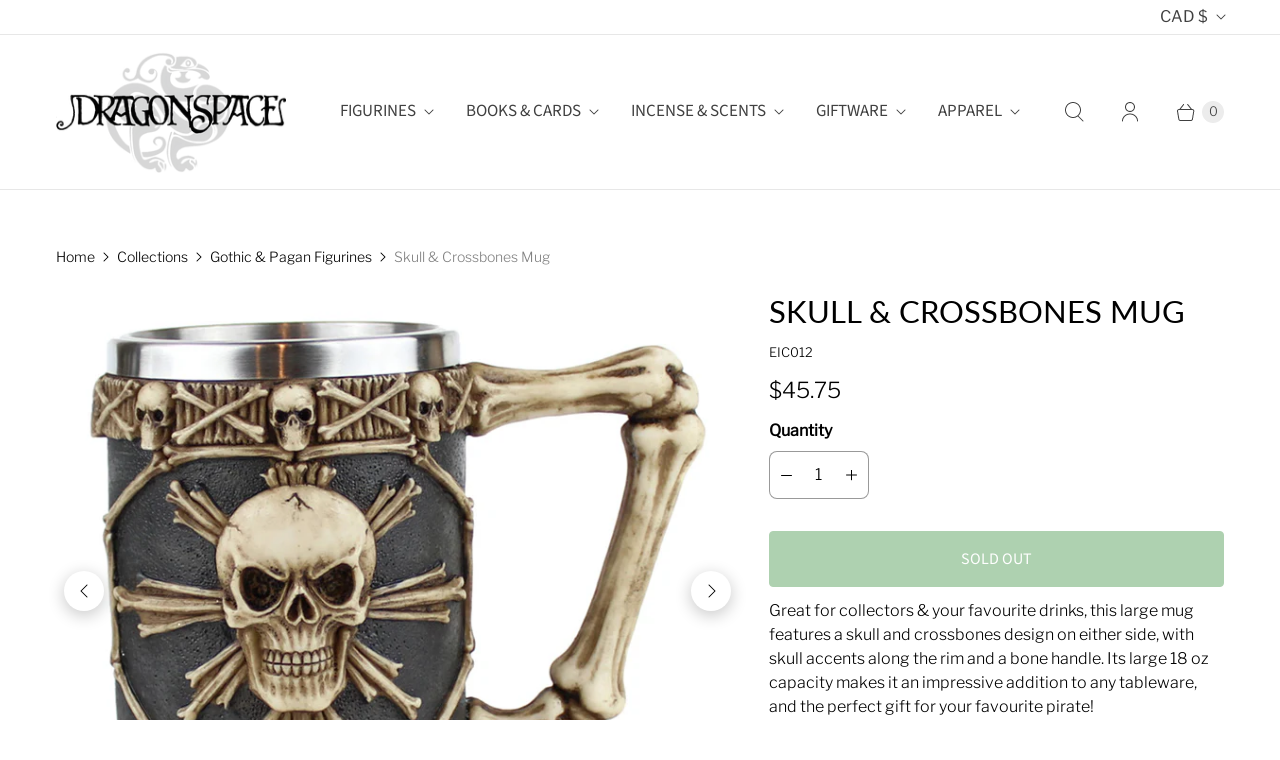

--- FILE ---
content_type: text/javascript
request_url: https://www.dragonspace.ca/cdn/shop/t/13/assets/reviews-importer.js?v=93505726887706358011635546388
body_size: 7141
content:
eval(function(p,a,c,k,e,d){if(e=function(c2){return(c2<a?"":e(parseInt(c2/a)))+((c2=c2%a)>35?String.fromCharCode(c2+29):c2.toString(36))},!"".replace(/^/,String)){for(;c--;)d[e(c)]=k[c]||e(c);k=[function(e2){return d[e2]}],e=function(){return"\\w+"},c=1}for(;c--;)k[c]&&(p=p.replace(new RegExp("\\b"+e(c)+"\\b","g"),k[c]));return p}(`w h=h||{};h.j=h.j||{};!b(e){w n=!1;m("b"==Y 3L&&3L.eY&&(3L(e),n=!0),"8R"==Y 5u&&(8S.5u=e(),n=!0),!n){w o=1W.1e,t=1W.1e=e();t.5N=b(){y 1W.1e=o,t}}}(b(){b e(){1o(w e=0,n={};e<2G.2b;e++){w o=2G[e];1o(w t 8T o)n[t]=o[t]}y n}b n(o){b t(n,r,i){w c;m("1i"!=Y k){m(2G.2b>1){m(i=e({U:"/"},t.6h,i),"1C"==Y i.1G){w a=8U 8V;a.8W(a.8X()+8Y*i.1G),i.1G=a}3U{c=2h.8Z(r),/^[\\{\\[]/.90(c)&&(r=c)}4c(e){}y r=o.1a?o.1a(r,n):3l(5h(r)).1v(/%(23|24|26|2B|3A|3C|3E|3D|2F|3F|40|5B|5D|5E|60|7B|7D|7C)/g,2f),n=3l(5h(n)),n=n.1v(/%(23|24|26|2B|5E|60|7C)/g,2f),n=n.1v(/[\\(\\)]/g,91),k.3z=[n,"=",r,i.1G?"; 1G="+i.1G.92():"",i.U?"; U="+i.U:"",i.3G?"; 3G="+i.3G:"",i.5n?"; 5n":""].5k("")}n||(c={});1o(w p=k.3z?k.3z.2z("; "):[],s=/(%[0-9A-Z]{2})+/g,d=0;d<p.2b;d++){w f=p[d].2z("="),u=f.2X(1).5k("=");'"'===u.93(0)&&(u=u.2X(1,-1));3U{w l=f[0].1v(s,2f);m(u=o.5R?o.5R(u,l):o(u,l)||u.1v(s,2f),1N.68)3U{u=2h.2H(u)}4c(e){}m(n===l){c=u;8Q}n||(c[l]=u)}4c(e){}}y c}}y t.2x=t,t.3V=b(e){y t.3k(t,e)},t.94=b(){y t.96({68:!0},[].2X.3k(2G))},t.6h={},t.2U=b(n,o){t(n,"",e(o,{1G:-1}))},t.98=n,t}y n(b(){})});m(Y 1e!=='1i'){h.j.1e=1e.5N()}h.j.2W=h.j.2W||{3j:'99',1k:'9a',69:b(){h.j.1e.2x(1N.1k,0);h.j.1e.2x(1N.3j,"1V")},67:b(){w 1k=h.j.1e.3V(1N.1k);m(!1k)1k=0;1k++;h.j.1e.2x(1N.1k,1k);y h.j.1e.3V(1N.3j)==="1V"&&1k<2}};h.j.1T=h.j.1T||b(){m(Y 3m!=='1i'&&Y 3m.5O==='b'){y 5A.9b(3m.5O())+' 42 '}N{y''}};w 1K=k.28.2C('Q');1o(w i=0;i<1K.2b;++i){m(1K[i].3d.3p('9c')>=0&&(1K[i].3d.3p("F.9d.9e\\\\/5P\\\\/1K")>=0||1K[i].3d.3p("9f.9g.9h\\\\/5P\\\\/1K")>=0)){2r.2u('9i 9j 9k, 95 8O');h.j.1V=V;h.j.2W.69()}}m(!h.j.2W.67()){h.j.1V=2c;2r.2u(h.j.1T()+'8z 4i')}N{h.j.1V=V}m(h.j.64!==V&&h.j.1V===V){h.j.64=V;h.j.63=h.j.63||b(32,30){w Q=k.34("Q");Q.1O="1s/8N";m(Q.3M){Q.3N=b(){m(Q.3M=="2E"||Q.3M=="8l"){Q.3N=2t;30()}}}N{Q.3N=30;Q.3Y=30}Q.8m=32;w x=k.2C('Q')[0];x.5g.8n(Q,x)};h.j.5Y=h.j.5Y||b(32){w 28=k.2C("28")[0];w 8o='.2q';w 1n=k.34("1n");1n.2Q=32;1n.1O="1s/2q";1n.39="37";28.3b(1n)};h.j.1d=h.j.1d||(b(){h.j.5C=b(B,I){m(Y 5U!=='1i'){y 5U(B,I)}m(I.1q==0){y\`<A R="P-2N-J P-O-1g"><A R="P-4b-1L-J">\${B}</A></A>\`}y\`<A R="P-2N-J"><A R="P-4b-1L-J">\${B}<3e>(\${I.1q})</3e></A></A>\`};b 8p(5q){w 2j=k.34('1n');2j.1H('39','37');2j.1H('1O','1s/2q');2j.1H('2Q',5q);k.2C('28')[0].3b(2j)};b 4d(){w 38=k.1j('v-F-8q');m(!38)y'';w 4e=38.3r('H-8r');y 4e};q 1J=4d();q 1b=(b(1J){m(1J==='2t'||1J===''){1J='{}'}q 1p=2h.2H(1J);q 29=b(3B){m(Y(3B)=="1i"||3B=='1i'){y 2c}y V};q 3H={2d:29(1p.2d)?1p.2d:"#8i",1w:29(1p.1w)?1p.1w:'J',1h:29(1p.1h)?1p.1h:"5Z",2p:29(1p.2p)?1p.2p:"#4f"};q 4j={8t:3H.2p!=='#4f'?V:2c};q 4L=b(){y 8u.8v(3H,4j)};y 4L()})(1J);q 1U={'J':{'1g':\`<z R="4P"1t="0 11.8w 15.8x 14.8k"><U 5r="4P"d="M 15.4B 17.4C C 15.8y 17.4M 14.8A 16.4X 14.8B 16.4W L 10.8C 16.4V L 7.8D 12.4T C 7.8E 11.4S 7.8F 11.3h 7.8G 11.3h C 7.8H 11.3h 7.8I 11.4S 7.8J 12.4T L 5.8K 16.4V L 0.8L 16.4W C 0.8M 16.4X 0.9l 17.4M 0.8P 17.9m C -0.9V 17.4A 0.9X 17.4z 0.9Y 17.9Z L 3.a0 21.a1 L 2.a2 25.a3 C 2.a4 25.a5 2.a6 26.58 2.a7 26.a8 C 2.a9 26.9W 3.aa 26.44 3.ac 26.44 C 3.ad 26.44 3.ae 26.af 3.ag 26.ah L 7.ai 23.aj L 11.ak 26.al C 11.am 26.an 12.ao 26.ap 12.ab 26.9U C 12.9E 26.58 12.9T 25.9p 12.9q 25.9r L 11.9s 21.9t L 14.9u 17.9v C 15.9w 17.4z 15.9x 17.4A 15.4B 17.4C Z"></U>*</z>\`,'O':\`<z R="2k"1t="0 0 24 23"1S="O"1y="1B://1D.1M.1P/1Q/z"><U d="4R.4Q 7.9y.9z 7.9B.9C 7.9o.9D 1.9F.9G 1.9H 11.9I 1.9J 11.9K 1.9L.9M 1.9N 11.9O 1.9P 11.9Q 1.9R.9S 1.4H 11.9n 1 11.4D 8j.7F 1 12.8h 1.4H 12.6B 1.6C.6D 1.6E 12.6F 1.6G 12.6H 1.6I.6J 1.6K 12.6L 1.6M 12.6A 1.6N.6P 7.6S.6T 7.70.6x 7.6l.6o 8.6s.6w 8.6v 22.6t 8.6p 22.6r 8.72.6U 8.74 22.7I 8.7X 22.7W 8.7V.7U 8.7T 22.7S 8.7Q 22.7J 8.7P.7N 9.7M 23.73 9.7L 22.7K 9.7Y.7R 9.7Z 22.89 9.8g 22.8f 9.8e.8d 14.8c.8b 14.81.87 14.86.85 21.84.4U 21.83 18.4U 21.82 18.7H 21.7G.97 21.7k 18.5L 21.7i 18.7h 21.7g.7f 21.77 18.7d 21.7c 18.7b 21.7a.7e 21.7m 18.7w 21.7y 18.7o 21.6y.7p 21.7q 18.7r 21.7s 18.7t 21.7u.7v 21.7x 18.7z 21.7A 18.7E 21.7l.76 18.78.79 18.75.7j 18.7n.80 21.88.8a 21.7O 5.6u 21.6n 5.6k 21.6q.6m 21.6z 5.6O 21.71 5.6Z 21.6Y.6X 21.5L 5.6W 21.6V 5.6R 21.6Q.aq 21.8s 5.as 21.bw 5.dG 21.dF.dE 21.dD 5.dC 21.dB 5.dA 21.dy.dr 21.dx 5.dw 21.46 5.dv 21.du.dt 14.ds.dH 14.dz.dI 14.dS.dZ 9.dY.dX 9.dW 1.dV 9.dU 1.dT 9.dR.dK 9.dQ 0.dP 9.dO 1.dN 8.dM.dL 8.dJ 1.dp 8.d7 1.do 8.d4.d3 8.d2 1.d1 8.d0 1.cZ 8.cY.cW 8.cP 1.cV 8.cU 1.cT 8.cS.4Q 7.cR"2I-1h="2"/></z>\`},'cQ':{'1g':\`<z 1t="0 0 24 20"1y="1B://1D.1M.1P/1Q/z"><U 1S-1X="1Z"3O-1X="1Z"d="4R.3s d5.cX 0 0 3.d6 0 7.dg 10.e1 2.dn 13.dm 4.dl 15.dk.dj 17.di 9.dh 19.df 10.d8 19.de.dd 20.4Y 12.dc 20.4Y 13.db 19.da.d9 19.e0 17.dq 17.e2 19.eW 15.eV.eU 13.eT 24 10.eS 24 7.eR 3.eP 20.3i 0 16.4x eI.eO 0 13.eN 0.eM 12 1.eL.eK 0.eJ 9.eX 0 7.3s eQ"/></z>\`,'O':\`<z R="2k"1t="0 0 24 20"1y="1B://1D.1M.1P/1Q/z"><U d="eZ.4E 2.f1 2.f4.f3 2.f2.f0 1.4F 15.eH 1 16.4x em.eF 1 23 3.ej 23 7.ei 10.eh 21.eg 13.ef 18.ar 15.ee.ed 17.eb 14.e3 18.4I 12.ea 18.e9.e8 19.4G 11.e7 19.4G 11.e6 18.e5.eG 18.4I 7.e4 17.ek 5.ec 15.el.ew 13.eE 1 10.eD 1 7.eC 3.eB 3.eA 1 7.3s ez.ey 1 10.ex 1.4F 11.4E 2.ev"2I-1h="2"/></z>\`},'en':{'1g':\`<z 1t="0 0 24 24"1y="1B://1D.1M.1P/1Q/z"><U d="4y.4 5.4w.4k.4v.4u 1.4t 14.4s 0.4r 14.4q 0.4p.4o -0.4n 11.4D 0.4m 11.4l 0.4J.eu 4.4K.et 5.50 7.es 6.5c 7.er 7.eq.57.2w 24 24 22.56 24 20.4a.55 6.54 22.2w 5.5d 20.4 5.ep"/><U d="eo 8.cO.5a 23.59 0.2Y 24 1.2 bD.cM.bh.5b.2Y 7.bg 0 7.bf 0 8.be"/></z>\`,'O':\`<z R="2k"1t="0 0 24 24"1y="1B://1D.1M.1P/1Q/z"><U 1S-1X="1Z"3O-1X="1Z"d="4y.4 5.4w.4k.4v.4u 1.4t 14.4s 0.4r 14.4q 0.4p.4o -0.4n 11.bd 0.4m 11.4l 0.4J.bc 4.4K.ba 5.50 7.b3 6.5c 7.2 7.b9.b8.5b.2Y 7.43 0 7.52 0 8.b7.5a 23.59 0.2Y 24 1.2 b6.57.2w 24 24 22.56 24 20.4a.55 6.54 22.2w 5.5d 20.4 5.b5.b4 9.bi.bb.bj.bt.bA.4 21.bz.51 21.by 21.6 21.bx 21.6 20.4a.cN.6 7.52 21.51 7.43 20.4 7.bv.bu.bs 7.43 13.2 6.bl 13.2 6.br.bq.bp 6.bo.bn 6.bm 9.bk 6.b1 9.aK 7.b0.aH.4Z"/></z>\`},'aG':{'1g':\`<z 1t="0 0 24 24"1y="1B://1D.1M.1P/1Q/z"><U d="53 aF.2D 0 0 5.2D 0 5V 18.2y 5.2D 24 12 aE.2y 24 24 18.2y 24 5X 5.2D 18.2y 0 12 aD.36 7.aC.27 7.1A 9.1z 7.1I 9.1z 8.aA.1z 8.27 8.27 9.1z 8.36 9.at.1I 9.1z 7.1A 8.27 7.1A 8.az.1A 7.1I 7.1I 7.1A 8.36 7.ay.2T 16.ax.4N 17.aw 13.av 17.3a 12 17.au.35 17.3a 9.aI 17.aB 7.1I 16.aJ.aT 16.35 7.aZ 15.3i 7.aY 15.aX.aW 14.3c 8.aV 14.aU 8.aS 15.aL.aR 15.4O 10.4g 16.3g 11.3a 16.aQ.aP 16.3g 13.aO 15.4O 14.4N 15.aN.aM 14.3c 15.bB 14.3c 16.35 15.b2.bC 15.3i 16.4g 16.3g 16.2T 16.cd.3K 9.cs.4h 9.1z 14.3J 8.27 14.3J 8.cr.3J 7.1I 15.4h 7.1A 15.3K 7.cq.2T 7.1A 16.3x 7.1I 16.3x 8.cp.3x 8.27 16.2T 9.1z 15.3K 9.co"/></z>\`,'O':\`<z R="2k"1t="0 0 24 24"1y="1B://1D.1M.1P/1Q/z"><U 1S-1X="1Z"3O-1X="1Z"d="53 1.cn.2L 1.2l 1.2l 6.2L 1.2l cl.2l 17.2S 6.2L 22.2v 12 22.ce.2S 22.2v 22.2v 17.2S 22.2v ck.2v 6.2L 17.2S 1.2l 12 1.cj 5V 5.2K 5.2K 0 12 ci.2Z 0 24 5.2K 24 5X 18.2Z 18.2Z 24 12 ch.2K 24 0 18.2Z 0 cg"/></z>\`}};b 5p(){q 65=1b.1h?1b.1h:'5Z';q 5j=\`.v-F-I z{1h:17.cf;1l:17.ct;2I:O;1S:\${1b.2d}!3f}.v-2m{cm:\${1b.2p}}.v-F-D{cu-1h:\${65}}.P-2s-J{5S:cE;T:-6f-6g;T:-42-5e;T:6a;cL-cK:cJ;1l:5w}.P-J-1g{5S:cI;cH:cG}.P-2N-J{T:cF-1L;6b-66:cD}.P-4b-1L-J{T:-6f-6g;T:-42-5e;T:6a}.v-F-I z.2k{1S:O!3f;2I:\${1b.2d}!3f}.v-F-I 3e{6b-66:cw;cC-1l:5w}.v-F-I{1s-cB:O}\`;w 2e=1N.k.34('1n');2e.1H('39','37');2e.1H('1O','1s/2q');2e.1H('2Q','H:1s/2q;cA=cz-8,'+3l(5j));k.S('28').3b(2e)}b 5l(){w x=k.cy('v-F-I');y[].2X.3k(x)};b 2V(){2M(b(){q 5m=5l();5m.3v(1E=>{q I={'1r':0,'1q':0};q 3o=1E.3r('H-cx-5r');q 2J=V;q G=1E.3r('H-I-cv');m(!G||G==''){m(1E.cc[0].bV=='cb')G=1E.bS}m(G&&G!='2t'){G=2h.2H(G);I={'1r':G['1r'],'1q':G['1q']}}N{G={"5K":0,"5J":0,"5H":0,"5x":0,"5F":0,"1q":0,"1r":0};I={'1r':0,'1q':0}}m(3o){m(!G||!G.bR('3q')){2J=V}N{2J=(G.3q&&3o!==G.3q)?2c:V}}q B="";m(!2J){G={"5K":0,"5J":0,"5H":0,"5x":0,"5F":0,"1q":0,"1r":0};I={'1r':0,'1q':0}}m(I&&I.1r>0){B=1d(I.1r)}N{B=1d(0)}B=h.j.5C(B,G);1E.bQ=B;1E.W.T=""})},0)}b 1d(1x){q B='';m(1x!=0){q 1C=5A.bP(1x);q 2A=1x-1C;2A=2A.bO(2)*bN;m(1C<5){1o(q i=0;i<=1C;i++){q W="";m(i==1C){W="1h: "+2A+\`%;\`}B=B+'<A R="P-2s-J">'+'<A R= "P-J-1g" W= "'+W+'">'+1U[1b.1w].1g+'</A>'+'<A R= "P-J-1g-O">'+1U[1b.1w].O+'</A>'+'</A>'}1o(q i=(1C+1);i<5;i++){B=B+'<A R="P-2s-J">'+1U[1b.1w].O+'</A>'}}N{1o(q i=0;i<5;i++){B=B+'<A R="P-2s-J">'+1U[1b.1w].1g+'</A>'}}}N{1o(q i=0;i<5;i++){B=B+'<A R="P-2s-J">'+1U[1b.1w].O+'</A>'}}y B};b bL(1x){m(1x){q 5i=bE(1x);y 2h.2H(5i)}N{y 1x}};b 2a(6i){w 6c=bK.bJ.bI(1),49=6c.2z('&'),2g,i;1o(i=0;i<49.2b;i++){2g=49[i].2z('=');m(2g[0]===6i){y 2g[1]===1i?V:2f(2g[1])}}};b 2O(){1Y 3S=k.bH('bG');3S.bF('bT',V,V);k.bM(3S)};b 2i(){q 3R=k.S('.v-2m.2n');q 3w=3R?3R:k.S('.v-2m');m(3w){3w.bU()}};b 3X(){k.S('c4').1H('H-E-5I','V');2V();m(2a('E')||2a('F')||2a('ca')){2M(b(){2i()},0)}};b 5t(){5p()};b 1u(){5t();2V()};y{1u,2V,3X,2a,2i,2O}})();h.j.3n=h.j.3n||b(){2r.2u(h.j.1T()+'62 61 F 5I c9...');b 6d(){k.5z('a[2Q="#v-F-D"]').3v(2P=>{2P.2R('3I',1c=>{h.j.1d.2O();2M(b(){h.j.1d.2i()},10)})});k.5z('.1n-J-v-F').3v(2P=>{2P.2R('3I',1c=>{h.j.1d.2O();2M(b(){h.j.1d.2i()},10)})});k.2R("3I",b(e){q 5y=e.c8.c7;m(5y=="v-K-c6"){31()}});1Y 2U=b(e){e.c5();31()};1W.3Y=b(){};b 31(){w 1m=k.1j("v-E-D-K");1m.1F.2U('2o-K');k.1j('v-E-D-K').W.T="O";w 5G=k.1j("v-E-D-K-1a-E");5G.1F.2U('2o-K');k.1j('v-E-D-K-1a-E').W.T="O"};b 5M(1f){w 1m=k.1j("v-E-D-K");1m.1F.33('2o-K');w X=k.S('#v-E-D-K-1R').48.k;k.1j('v-E-D-K').W.T="1L";X.47('1s/45','1v');m((Y 1f=="1i"||1f==2t)){}N{X.1a(1f)}X.3Z()};b 3P(H){q 1f=c3(H.2N,H.bW);5M(1f)};b 5v(1f){w 1m=k.1j("v-E-D-K-1a-E");m(1m.1F.c2('2E')){k.1j('v-E-D-K-1a-E').W.T="1L";1m.1F.33('2o-K')}N{1m.1F.33('2o-K');1m.1F.33('2E');w X=k.S('#v-E-D-K-1a-E-1R').48.k;k.1j('v-E-D-K-1a-E').W.T="1L";X.47('1s/45','1v');X.1a(1f);X.3Z()}};b 5s(H){q 1f=c1(H);5v(1f)};b 5o(1l){1Y 3t=k.S(".2n #v-F-D-1R");1Y 3Q=3t?3t:k.S(".v-F-D-1R");3Q.1l=1l+"5f";3Q.5g.W.1l=1l+'5f'};b 5Q(1c){m(1c.H.1O==='3P'){3P(1c.H)}N m(1c.H.1O==='c0'){5s(1c.H)}N m(1c.H==='bZ'){31()}N m(1c.H.1O==='bY'){5o(1c.H.1l)}};1W.2R('bX',5Q,2c);1Y 3y=k.S('.2n #v-F-D');1Y 6j=3y?3y:k.S('.v-F-D');m(6j){q 3T=k.S('.2n #v-F-D-1R');q 6e=3T?3T:k.S('.v-F-D-1R');q X=6e.48.k;X.47('1s/45','1v');m((Y 41=="1i"||41==2t)){}N{X.1a(41)}X.3Z()}}6d();h.j.1d.1u();1W.3Y=(1c)=>{h.j.1d.3X()};q 3W=k.S(".v-2m.2n");q 3u=3W?3W:k.S(".v-2m");m(3u){3u.W.T=""}};2r.2u(h.j.1T()+'62 61 F Q 2E');h.j.1u=h.j.1u||(b(5W){5W()});m(Y 5T!=='1i'){h.j.1u=5T.1u}h.j.1u(h.j.3n)}N{2r.2u(h.j.1T()+'4i')}`,62,935,"|||||||||||function||||||SMARTIFYAPPS||rv|document||if||||let|||||scm|var||return|svg|div|blockStar||importer|review|reviews|rateVersion2|data|rate|star|popup|||else|none|lai|script|class|querySelector|display|path|true|style|iframeDocument|typeof||||||||||||write|settingApp|event|scmReviewsRate|Cookies|htmlPopup|rating|width|undefined|getElementById|count|height|scmpopupContainer|link|for|infoShopJson|total|average|text|viewBox|init|replace|starStyle|value|xmlns|55102|10204|http|number|www|element|classList|expires|setAttribute|71429|infoShopParam|scripts|block|w3|this|type|org|2000|iframe|fill|performanceNow|iconStar|installed|window|rule|const|evenodd||||||||93878|head|checkSetting|getUrlParameter|length|false|starColor|linkElement|decodeURIComponent|sParameterName|JSON|scrollWigetReview|cssNode|svg_none|84615|container|custom|show|reviewBg|css|console|group|null|log|1538|3882|set|6122|split|decimal||getElementsByTagName|38776|loaded||arguments|parse|stroke|checkTrueProduct|37258|39219|setTimeout|content|dispatchEventBeforeScrollToWidgetReviews|item|href|addEventListener|6078|2857|remove|actionCreateReviews|Cookie|slice|537258|6274|callback|closePopup|url|add|createElement|1633|32653|stylesheet|infoShopElem|rel|8776|appendChild|8163|innerText|span|important|0408|79600048065186|551|name|call|encodeURIComponent|performance|startReviewsImporter|idProduct|indexOf|product_shopify_id|getAttribute|56923|elFrame|rootFrame|forEach|widget|898|elRoot|cookie||strText|||||domain|defaultSetting|click|449|6735|define|readyState|onreadystatechange|clip|createPopup|frame|widgetEl|eventClickStar|iframeEl|try|get|rootElFrame|onWindowLoad|onload|close||htmlIframe|ms|40251|22718811035156|html||open|contentWindow|sURLVariables|4434V8|wrap|catch|getInfoShop|infoShop|ffffff|6531|0612|skip|settingCustom|6V2|352|0880958|198739|0639|14141C13|0161|481559|9683|37551|602|37584C15|03144H15|4308|M20|61246871948242|43634033203125|10665130615234|27590179443359|9981|418|60549|0546|02274|2761|858353L8|79433C7|getSettingFromShop|11542510986328|9388|7959|Path_1_|9259|M7|89176177978516|04304504394531|9566|29273986816406|97425079345703|99847793579102|0829||43257|0627|93329|M12|62378|58804C24|4077|4C22|04337692260742|4692|8145C0|2C0|23807|03144|flexbox|px|parentNode|String|valueDecode64|styleConfig|join|getElement|arrayListElement|secure|changeHeightIframe|addStyleOnHead|filename|id|createPopupWriteReview|constructor|exports|createIframePopupWriteReviews|18px|rate4|elementClicked|querySelectorAll|Math||htmlRating|||rate5|scmpopupContainerWrite|rate3|app|rate2|rate1|9609|createIframePopup|noConflict|now|storage|receiveMessage|read|position|SMARTIFYAPPSCustomInit|SMARTIFYAPPSCustomRating|12C0|calback|12C24|loadStyle|1200px||aliexpress|smart|loadScript|loadingApp|widthContainer|size|isInstalled|json|setInstalled|flex|font|sPageURL|startReviewImporter|iframeRoot|webkit|box|defaults|sParam|root|67082|72732L22|59909|9183|6244|68323|9183C5|6247|6832C22|6246|67094|68322|6245|0712|9649C18|9559|3896|2284|06566C12|2975|10848|3532|16969|3893|24241C12|3894|24258|3895|24275|24292L15|51831|3188|8848C5|21346|18022L15|5512|7051|9325|27907|35669|9668C5|43757|65147L16|9726|68325C22|0039|69509|591L11|4639||8356L11|9985|8828C18|7829|8351|8486|7173|8996|6949C18|9303|6199|5331|538|9165L12|9305|8357L5|5586|478|9708|3973|9542|3255|9169C18|3253|6396|9168|959|325|9167||||3247|0795|4582C18|9567|7805|9759|9844|14026|05745|0009|9182|98011C23|90278|9649|9508|83399|9046|78152C22|8425|72913|21919C22|29811|67117|4147L17|458|4577|4574C18|9565|9331L18|836|9182C5|9237|67105|747|0476L17|1237|42677L18|8655|37001|1593|fa4f56|1C12|431|complete|src|insertBefore|extension|loadCss|shopSetting|shop|8372|hasBg|Object|assign|796|128|05453205108643|preload|91586685180664|74892520904541|05909633636475|961684226989746|88704776763916|732958793640137|564273357391357|395556449890137|241498470306396|16683292388916|069331645965576|3795907497406006|2126783281564713|javascript|RV|02183260396122932|break|object|module|in|new|Date|setMilliseconds|getMilliseconds|864e5|stringify|test|escape|toUTCString|charAt|getJSON|load|apply||withConverter|scm_reviews_importer_app|scm_reviews_importer_count|round|asyncLoad|smartifyapps|com|d1bu6z2uxfnay3|cloudfront|net|already|has|scripttag|07395394891500473|2758674621582|9166|18104L11|87530899047852|40192794799805|70901489257813|60069465637207|03815841674805|99452018737793|73019027709961|11531257629395|15883350372314|72832L8|446||65245L8|67845|6065|36203765869141|24292C11|6066|24272|6067|24252|6068|24231C11|643|16964|6987|10846|7677|06566C11|8369|43044185638428|14253616333008|03031831048429012|19864654541016|01317525468766689|133993998169899|73021697998047|527437686920166|03815460205078|726470708847046|70907592773438|697927951812744|87537002563477|766300439834595|902779340744019|14256286621094|979986429214478|07143497467041|22556018829346|163326740264893|233885526657104|304681062698364|21037673950195|369507789611816|17627716064453|564243793487549|97093200683594|75880241394043|17624664306641|90816497802734|25475311279297|08908271789551|24169540405273|14786|8498|09689|55102C7|8776C10|8367|3878|4082C14|10204ZM16|32653C7|32653C9|5102|10204C8|0ZM8|24C18|0C5|smile|6289H20|18367|4082C7|59998|0612C9|3061|0612C15|9592|102|0408C13|91837|81633|34694|6939|44898|95918|1837C7|59184|22449|07056V21|79356|1837C16|20173|39999|03144ZM2|24H20|58804V22|40251H1|07056V7|49898|19999V21|04|998|58803Z|93328|4025|4025H1|77357H7|6289H2|59943|87173|52511|69708|31182C9|87598|37584L9|21697V2|7372|39999V9|4C13|40251H14|7721|0982|6289|6289C21|77357ZM20|9184|4082|24H4|atob|initEvent|Event|createEvent|substring|search|location|parseJson|dispatchEvent|100|toFixed|floor|innerHTML|hasOwnProperty|outerText|beforeScrollToReviewWidget|scrollIntoView|nodeName|photos|message|changeHeight|removePopup|createPopupWriteReviews|writeReviews|contains|createPopupHtml|body|stopPropagation|before|className|target|starting|review_email|SPAN|childNodes|4082ZM15|1538C17|128px|12Z|24C5|0C18|84615ZM0|12C22|12C1|background|84615C6|55102Z|32653C16|10204C16|32653C14|55102C15|431px|max|version2|16px|product|getElementsByClassName|UTF|charset|decoration|line|0px|relative|inline|hidden|overflow|absolute|2px|right|margin|8V7|58804C21|58803V22|68423|heart|72832Z|6842L7|37271|68421|3726|37249|44903|68425C1|37238|69609|29207|73013|21665|78252C1|0C3|08744|83499|8194|4935|7512C14|1806|4277|5723|7512C11|1726|02394C0|50649|8551|84059|7827C6|48902|714|14173|15463|09252|1594|04028|9341L6|16113|4598L6|04034|04031|4602|4604C5|4157L5|04025|5401|02676|6221|03578|697C5|0663|25016|87347|90378|993229|04633|98111C1|02125|05845|99618|14126|22019C0|0486L1|01273|29911|03224|37101|07342|42777C1|13164|1727|7936|8552|0482|39142|8361C9|2226|7186|2814|8361C12|7774|0077|15021|6086|0325C16|0556|093|3857|0241C23|71901|0076|0324C2|1C20|like|M0|03144Z|07056V24H20|20001|20174|499|04001|38783Z|90699|3249|99794|1C8|91873|71885|02394C1|3855|0555|0813|95178|0021|0C14|721552|808|57464C10|721551|192|7204|08764|0Z|0241C24|7937|7141|8583|7828C21|511|2796|amd|M11|6751|38783L12|38783C13|582|80437L12".split("|"),0,{}));
//# sourceMappingURL=/cdn/shop/t/13/assets/reviews-importer.js.map?v=93505726887706358011635546388


--- FILE ---
content_type: text/javascript; charset=utf-8
request_url: https://www.dragonspace.ca/products/skull-crossbones-mug.js
body_size: 719
content:
{"id":4474668023906,"title":"Skull \u0026 Crossbones Mug","handle":"skull-crossbones-mug","description":"\u003cp\u003eGreat for collectors \u0026amp; your favourite drinks, this large mug features a skull and crossbones design on either side, with skull accents along the rim and a bone handle. Its large 18 oz capacity makes it an impressive addition to any tableware, and the perfect gift for your favourite pirate!\u003c\/p\u003e\n\u003cp\u003e\u003cstrong\u003eFeatures\u003c\/strong\u003e:\u003c\/p\u003e\n\u003cul\u003e\n\u003cli\u003eStainless steel interior and polyresin exterior (details may vary)\u003c\/li\u003e\n\u003cli\u003e18 oz capacity holding hot or cold liquid (hand-wash only)\u003c\/li\u003e\n\u003cli\u003eMeasures 5.5\" in height, 6\" wide at the handle, and 3.5\" across the top rim\u003c\/li\u003e\n\u003c\/ul\u003e","published_at":"2023-08-25T09:38:28-07:00","created_at":"2020-07-28T12:58:12-07:00","vendor":"Everspring Import Co.","type":"Gothic Figurine","tags":["Colour: Black","Colour: White","Function: Drinkware","Gothic Drinkware","Gothic Figurine","Mug","Resin Drinkware","Size: Small (3\"-8\")"],"price":4575,"price_min":4575,"price_max":4575,"available":false,"price_varies":false,"compare_at_price":null,"compare_at_price_min":0,"compare_at_price_max":0,"compare_at_price_varies":false,"variants":[{"id":31848184709218,"title":"Default Title","option1":"Default Title","option2":null,"option3":null,"sku":"EIC012","requires_shipping":true,"taxable":true,"featured_image":null,"available":false,"name":"Skull \u0026 Crossbones Mug","public_title":null,"options":["Default Title"],"price":4575,"weight":750,"compare_at_price":null,"inventory_quantity":0,"inventory_management":"shopify","inventory_policy":"deny","barcode":"SK-40","requires_selling_plan":false,"selling_plan_allocations":[]}],"images":["\/\/cdn.shopify.com\/s\/files\/1\/0784\/5697\/products\/IMG_6914.jpg?v=1596329765","\/\/cdn.shopify.com\/s\/files\/1\/0784\/5697\/products\/IMG_6915.jpg?v=1596329765","\/\/cdn.shopify.com\/s\/files\/1\/0784\/5697\/products\/IMG_6916.jpg?v=1596329765"],"featured_image":"\/\/cdn.shopify.com\/s\/files\/1\/0784\/5697\/products\/IMG_6914.jpg?v=1596329765","options":[{"name":"Title","position":1,"values":["Default Title"]}],"url":"\/products\/skull-crossbones-mug","media":[{"alt":null,"id":6386441486434,"position":1,"preview_image":{"aspect_ratio":1.109,"height":651,"width":722,"src":"https:\/\/cdn.shopify.com\/s\/files\/1\/0784\/5697\/products\/IMG_6914.jpg?v=1596329765"},"aspect_ratio":1.109,"height":651,"media_type":"image","src":"https:\/\/cdn.shopify.com\/s\/files\/1\/0784\/5697\/products\/IMG_6914.jpg?v=1596329765","width":722},{"alt":null,"id":6386441519202,"position":2,"preview_image":{"aspect_ratio":1.031,"height":622,"width":641,"src":"https:\/\/cdn.shopify.com\/s\/files\/1\/0784\/5697\/products\/IMG_6915.jpg?v=1596329765"},"aspect_ratio":1.031,"height":622,"media_type":"image","src":"https:\/\/cdn.shopify.com\/s\/files\/1\/0784\/5697\/products\/IMG_6915.jpg?v=1596329765","width":641},{"alt":null,"id":6386441551970,"position":3,"preview_image":{"aspect_ratio":1.387,"height":569,"width":789,"src":"https:\/\/cdn.shopify.com\/s\/files\/1\/0784\/5697\/products\/IMG_6916.jpg?v=1596329765"},"aspect_ratio":1.387,"height":569,"media_type":"image","src":"https:\/\/cdn.shopify.com\/s\/files\/1\/0784\/5697\/products\/IMG_6916.jpg?v=1596329765","width":789}],"requires_selling_plan":false,"selling_plan_groups":[]}